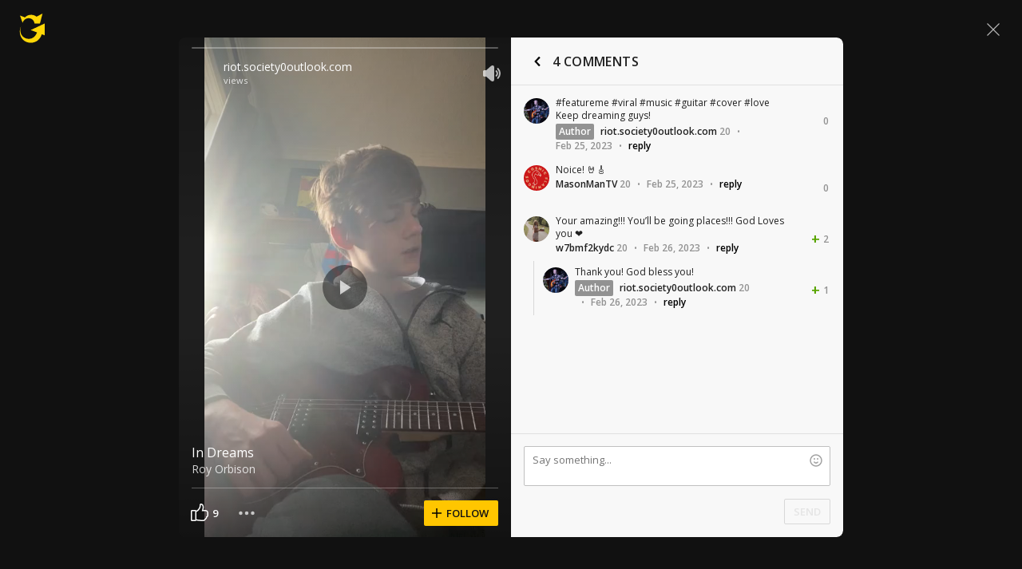

--- FILE ---
content_type: text/javascript; charset=utf-8
request_url: https://www.ultimate-guitar.com/static/public/build/ug_react_i18n_es6/202601/9794.07c9bb47ab0feb1e256d8dc345321e1e.js
body_size: 6136
content:
"use strict";(self.webpackChunkug_react_i18n_es6=self.webpackChunkug_react_i18n_es6||[]).push([[9794],{60908:(l,e,o)=>{o.d(e,{Z:()=>a});var i=o(24517);const a={facebook_colored:{viewBox:"0 0 16 16",icon:(0,i.BX)("g",{children:[(0,i.tZ)("path",{d:"M0 2v11.99a2 2 0 0 0 2 2l12 .007a2 2 0 0 0 2-2V2a2 2 0 0 0-2-2H2a2 2 0 0 0-2 2z",fill:"#3C5A99"}),(0,i.tZ)("path",{d:"M8.546 15.99V9.799H6.459V7.384h2.087v-1.78c0-2.068 1.265-3.189 3.106-3.189.882 0 1.643.066 1.865.096V4.67H12.24c-1.002 0-1.2.473-1.2 1.174v1.54h2.393L13.121 9.8h-2.08v6.197l-2.495-.007z",fill:"#FFF"})]})}}},35901:(l,e,o)=>{o.r(e),o.d(e,{icons:()=>i.Z,iconsColored:()=>a.Z});var i=o(61844),a=o(60908)},69555:(l,e,o)=>{o.d(e,{$u:()=>p,At:()=>_,B6:()=>C,CA:()=>m,EX:()=>h,Ey:()=>B,H8:()=>b,Sn:()=>x,Uw:()=>w,WZ:()=>M,Wi:()=>k,ZD:()=>u,cw:()=>s,dC:()=>c,hG:()=>z,hg:()=>Z,j2:()=>n,jg:()=>t,jz:()=>r,lJ:()=>f,m3:()=>d,m5:()=>L,nJ:()=>v,oY:()=>a,vv:()=>i});const i="common/chevron_up",a="search",c="mobile/play",n="mobile/play_lg",t="mobile/play_pause",d="mobile/apple",_="mobile/android",r="mobile/star_fill",h="mobile/star_filled_new",m="mobile/star_apple_new",f="mobile/youtube_play",v="common/twitter",s="common/chevron_down",u="common/remove",p="common/facebook_colored",z="common/edit_fat",w="common/add_list",Z="common/official",L="common/cross",C="common/download_underscore",M="common/pin",B="common/more",b="common/star_outline_lg",k="common/star_fill_lg",x="common/star_half_lg"},71118:(l,e,o)=>{o.d(e,{$i:()=>c,As:()=>Ll,Aw:()=>u,BB:()=>n,BF:()=>re,BS:()=>ce,Br:()=>_l,Bu:()=>Z,CR:()=>Yl,CV:()=>f,Cu:()=>Zl,DP:()=>Sl,Dz:()=>te,Et:()=>X,G5:()=>Il,Gd:()=>Xl,Gi:()=>r,Gr:()=>$,H:()=>Nl,H0:()=>D,HO:()=>ve,Hb:()=>t,ID:()=>Hl,Im:()=>al,JL:()=>Cl,Jk:()=>N,K4:()=>ue,LB:()=>bl,LK:()=>_e,M2:()=>ol,MM:()=>H,M_:()=>se,Ml:()=>ul,Mp:()=>Rl,NW:()=>E,OQ:()=>hl,PR:()=>pl,Pd:()=>fl,Pl:()=>Q,RB:()=>xl,RO:()=>he,SK:()=>Vl,TC:()=>le,TI:()=>F,U2:()=>A,UN:()=>b,UV:()=>me,Un:()=>Fl,V7:()=>ll,VR:()=>K,W5:()=>ql,Wp:()=>a,Wr:()=>El,Wz:()=>M,Xj:()=>rl,Xt:()=>kl,Xw:()=>Gl,Y0:()=>R,Y5:()=>ze,Y6:()=>Ul,YX:()=>zl,Yi:()=>el,Yz:()=>vl,ZB:()=>il,_T:()=>tl,_h:()=>pe,_k:()=>wl,_o:()=>Ml,_q:()=>I,aA:()=>Pl,aJ:()=>dl,af:()=>ne,bH:()=>W,bn:()=>jl,br:()=>ml,bw:()=>Jl,c_:()=>Wl,cb:()=>$l,db:()=>_,e4:()=>x,e5:()=>Al,eB:()=>L,fm:()=>w,hK:()=>T,hL:()=>v,hN:()=>V,hy:()=>s,kC:()=>i,kr:()=>ae,lM:()=>g,lW:()=>J,ls:()=>S,mA:()=>k,mW:()=>gl,mq:()=>cl,nT:()=>we,oC:()=>de,od:()=>Kl,pD:()=>m,pL:()=>Y,pQ:()=>ie,pf:()=>y,q7:()=>z,qi:()=>C,qt:()=>h,r1:()=>fe,rZ:()=>Dl,rl:()=>nl,rs:()=>oe,sO:()=>j,u7:()=>B,vd:()=>d,vf:()=>sl,we:()=>O,ww:()=>Tl,x0:()=>q,xJ:()=>U,xK:()=>yl,xZ:()=>Ql,y2:()=>Bl,yK:()=>p,yf:()=>Ol,zH:()=>P,zU:()=>ee,zr:()=>G});const i="facebook_rounded",a="autoscroll_speed",c="cal",n="chevron_fat_down",t="chevron_fat_up",d="chevron_left",_="chevron_right",r="comment",h="chat",m="comment_lg",f="comment_outline_lg",v="edit",s="facebook",u="filter",p="fullscreen",z="fullscreen_out",w="fullscreen_lg",Z="fullscreen_out_lg",L="google",C="open_pass",M="mobile/heart",B="mobile/heart_outline",b="history",k="mobile/info",x="like",g="like_outline",A="like_filled",H="link",R="list",y="loudspeaker",V="man",F="man_outline",D="man_plus",W="man_plus_outline",X="mark",j="maximize",q="minimize",J="minus",U="move",Y="optimize",E="play_round_opaque",G="email_outline",K="plus",O="pro",P="reddit",S="rewind",T="rock",I="shit",N="warning",$="zoom",Q="loop",ll="earth",el="smile",ol="union_outline",il="drag",al="scroll",cl="plus_round",nl="play_small",tl="like_small",dl="comment_small",_l="volume_off",rl="volume_on",hl="play_backward",ml="play_forward",fl="playback_speed_hint",vl="playback_speed_stroke",sl="remove_circle_filled",ul="add_circle_filled",pl="share_outline",zl="like_filled_with_shadow",wl="more_filled_with_shadow",Zl="speaker_on",Ll="speaker_off",Cl="lock",Ml="feedback",Bl="mobile_icon_chat",bl="eye",kl="next",xl="history_backward",gl="history_forward",Al="check_circle_on",Hl="arrow_left_lg",Rl="arrow_right_lg",yl="filled_videos",Vl="filled_clock",Fl="mobile/document_stroke",Dl="cross_rounded",Wl="warning_filled",Xl="icon_question_circle_stroke",jl="arrow_right_ug",ql="comments",Jl="shots",Ul="card_change_modal",Yl="cvv",El="cvv_brand",Gl="successful_unsubscribe",Kl="subscriptions_info",Ol="notification_bell",Pl="question_circle",Sl="checked_mark",Tl="piano_filled",Il="guitar_filled",Nl="ukulele_filled",$l="bass_guitar_filled",Ql="electric_guitar_filled",le="percussion_filled",ee="trumpet_filled",oe="sax_filled",ie="xylophone_filled",ae="flute_filled",ce="banjo_filled",ne="drums_filled",te="microphone",de="textbook_filled",_e="mediator_filled",re="chords_filled",he="fire_filled",me="headphones_filled",fe="rock_filled",ve="playlist_filled",se="icon_vote_filled",ue="icon_vote_stroke",pe="icon_listen",ze="icon_simplify",we="icon_tuner"},61844:(l,e,o)=>{o.d(e,{Z:()=>n});var i=o(69555),a=o(71118),c=o(24517);const n={[i.ZD]:{viewBox:"0 0 16 16",icon:(0,c.tZ)("path",{d:"M9.414 8l3.44-3.439a.499.499 0 0 0 0-.707l-.708-.708a.5.5 0 0 0-.707 0L8 6.586l-3.44-3.44a.5.5 0 0 0-.707 0l-.707.708a.5.5 0 0 0 0 .707L6.586 8l-3.44 3.439a.5.5 0 0 0 0 .707l.707.708a.5.5 0 0 0 .707 0L8 9.414l3.44 3.44a.5.5 0 0 0 .706 0l.707-.708a.499.499 0 0 0 0-.707L9.414 8z",fillRule:"nonzero"})},[a.Un]:{viewBox:"0 0 24 24",icon:(0,c.tZ)("path",{fillRule:"evenodd",clipRule:"evenodd",d:"M2 6a4 4 0 014-4h12a4 4 0 014 4v12a4 4 0 01-4 4H6a4 4 0 01-4-4V6zm2 .5A2.5 2.5 0 016.5 4h11A2.5 2.5 0 0120 6.5v11a2.5 2.5 0 01-2.5 2.5h-11A2.5 2.5 0 014 17.5v-11zM7 7a1 1 0 000 2h10a1 1 0 100-2H7zm0 4a1 1 0 100 2h6a1 1 0 100-2H7zm-1 5a1 1 0 011-1h2a1 1 0 110 2H7a1 1 0 01-1-1z"})},[a.mA]:{viewBox:"0 0 16 16",icon:(0,c.tZ)("path",{d:"M9 5.5a.5.5 0 0 1-.5.5h-1a.5.5 0 0 1-.5-.5v-1a.5.5 0 0 1 .5-.5h1a.5.5 0 0 1 .5.5v1zm0 6a.5.5 0 0 1-.5.5h-1a.5.5 0 0 1-.5-.5v-4a.5.5 0 0 1 .5-.5h1a.5.5 0 0 1 .5.5v4zM8 1a7 7 0 1 0 0 14A7 7 0 0 0 8 1z",fillRule:"nonzero"})},[a.Wz]:{viewBox:"0 0 16 16",icon:(0,c.tZ)("path",{d:"M8 3.481C7.236 2.574 6.067 2 4.85 2 2.694 2 1 3.714 1 5.896c0 2.679 2.38 4.86 5.985 8.176L8 15l1.014-.935C12.62 10.756 15 8.575 15 5.896 15 3.714 13.305 2 11.15 2A4.17 4.17 0 0 0 8 3.481z",fillRule:"nonzero"})},[a.u7]:{viewBox:"0 0 16 16",icon:(0,c.tZ)("path",{d:"M8 13.087l-.07-.071C4.598 9.963 2.4 7.944 2.4 5.896c0-1.417 1.05-2.479 2.45-2.479 1.078 0 2.128.612 2.499 1.583h1.309c.363-.971 1.414-1.583 2.492-1.583 1.4 0 2.45 1.062 2.45 2.479 0 2.048-2.199 4.067-5.53 7.12l-.07.071zm0-9.606C7.236 2.574 6.067 2 4.85 2 2.694 2 1 3.714 1 5.896c0 2.679 2.38 4.86 5.985 8.176L8 15l1.014-.935C12.62 10.756 15 8.575 15 5.896 15 3.714 13.305 2 11.15 2A4.17 4.17 0 0 0 8 3.481z",fillRule:"nonzero"})},[i.dC]:{viewBox:"0 0 16 16",icon:(0,c.tZ)("path",{d:"M4 2l9 6-9 6z"})},[i.j2]:{viewBox:"0 0 24 24",icon:(0,c.tZ)("path",{fillRule:"evenodd",clipRule:"evenodd",d:"M21 12c0 .558-.244 1.073-.64 1.356l-12.434 7.43c-.197.14-.42.214-.648.214C6.572 21 6 20.307 6 19.451V4.547C6.002 3.693 6.574 3 7.279 3c.228 0 .451.074.648.213l12.434 7.43c.396.284.64.8.64 1.357z"})},[i.jg]:{viewBox:"0 0 24 24",icon:(0,c.tZ)("path",{fillRule:"evenodd",clipRule:"evenodd",d:"M6 5c0-1 .5-1 2-1s2 0 2 1v14c0 1-.5 1-2 1s-2 0-2-1V5zM14 5c0-1 .5-1 2-1s2 0 2 1v14c0 1-.5 1-2 1s-2 0-2-1V5z"})},[i.m3]:{viewBox:"0 0 16 16",icon:(0,c.tZ)("path",{d:"M8.585 1.244C9.15.534 10.185.09 11.032 0c.094.978-.282 1.867-.847 2.578-.564.71-1.6 1.244-2.54 1.155-.095-.977.376-1.955.94-2.489zm4.894 12.8c-.658.978-1.411 1.956-2.54 1.956-1.13 0-1.507-.622-2.824-.622-1.318 0-1.694.622-2.73.622-1.13 0-1.976-1.067-2.635-2.044C1.338 12 .209 8.356 1.715 5.866c.753-1.244 2.07-1.955 3.482-2.044 1.13 0 2.165.711 2.824.711.658 0 1.882-.889 3.2-.71.564 0 2.07.177 3.105 1.6-.094.088-1.882.977-1.788 3.021 0 2.4 2.259 3.2 2.259 3.2-.188.178-.565 1.245-1.318 2.4z",fillRule:"nonzero"})},[i.At]:{viewBox:"0 0 16 16",icon:(0,c.tZ)("path",{d:"M2.587 4.755c-.562 0-.937.375-.937.844v3.467c0 .468.375.843.937.843s.937-.375.937-.843V5.599c0-.469-.375-.844-.937-.844zm7.12-3.467l.842-.843a.285.285 0 0 0 0-.375.285.285 0 0 0-.374 0l-1.03 1.031c-.376-.094-.75-.094-1.125-.094s-.75.094-1.124.094L5.866.071a.285.285 0 0 0-.375 0 .285.285 0 0 0 0 .374l.843.843c-1.405.563-2.342 1.687-2.342 2.999h7.962c.094-1.312-.843-2.436-2.248-2.999zM6.895 3.35c-.281 0-.468-.187-.468-.469 0-.28.187-.468.468-.468.28 0 .468.187.468.468 0 .282-.28.469-.468.469zm2.342 0c-.281 0-.469-.187-.469-.469 0-.28.188-.468.469-.468.28 0 .468.187.468.468 0 .282-.28.469-.468.469zm4.215 1.405c-.562 0-.936.375-.936.844v3.467c0 .468.374.843.936.843s.937-.375.937-.843V5.599c0-.469-.468-.844-.937-.844zm-9.461 6.56c0 .75.656 1.405 1.405 1.405v2.437c0 .468.375.843.937.843s.937-.375.937-.843V12.72h1.405v2.437c0 .468.374.843.937.843.562 0 .936-.375.936-.843V12.72c.75 0 1.405-.656 1.405-1.405V5.693H3.992v5.622z",fillRule:"nonzero"})},[i.jz]:{viewBox:"0 0 16 16",icon:(0,c.BX)("g",{children:[(0,c.tZ)("path",{d:"M8.007 11.037L11.232 13l-.856-3.7 2.849-2.49-3.752-.32L8.007 3 6.541 6.49l-3.751.32L5.639 9.3 4.783 13l3.224-1.963",fill:"#FF5D55"}),(0,c.tZ)("path",{d:"M11.232 13l-.856-3.7 2.849-2.49-3.752-.32L8.007 3v8.037L11.232 13z",fill:"#444"})]})},[i.EX]:{viewBox:"0 0 24 24",icon:(0,c.tZ)("path",{d:"M11.572 2.811c.336-.837 1.52-.837 1.856 0l1.942 4.835a1 1 0 0 0 .86.625l5.198.352c.9.061 1.265 1.188.574 1.766l-3.999 3.34a1 1 0 0 0-.328 1.012l1.27 5.052c.22.875-.737 1.57-1.5 1.091l-4.413-2.77a1 1 0 0 0-1.064 0l-4.412 2.77c-.764.48-1.722-.216-1.502-1.09l1.271-5.053a1 1 0 0 0-.328-1.012l-3.999-3.34c-.691-.578-.325-1.705.574-1.766l5.198-.352a1 1 0 0 0 .86-.625l1.942-4.835Z",fill:"#1A1A1D"})},[i.CA]:{viewBox:"0 0 24 24",icon:(0,c.tZ)("path",{d:"M17.727 11.168A4.772 4.772 0 0 1 20 7.164a4.884 4.884 0 0 0-3.849-2.081c-1.62-.17-3.19.969-4.014.969-.842 0-2.112-.952-3.48-.924a5.126 5.126 0 0 0-4.314 2.63c-1.865 3.23-.474 7.975 1.313 10.585C6.55 19.622 7.594 21.05 8.96 21c1.338-.056 1.838-.853 3.452-.853 1.6 0 2.069.853 3.463.82 1.435-.023 2.34-1.283 3.202-2.574a10.568 10.568 0 0 0 1.465-2.982 4.612 4.612 0 0 1-2.816-4.242ZM15.094 3.366A4.699 4.699 0 0 0 16.169 0a4.78 4.78 0 0 0-3.094 1.6 4.472 4.472 0 0 0-1.103 3.242 3.953 3.953 0 0 0 3.122-1.476Z",fill:"#D9D9DC"})},[i.lJ]:{viewBox:"0 0 64 64",icon:(0,c.BX)(c.HY,{children:[(0,c.tZ)("path",{d:"M55.011 20.466a6.014 6.014 0 0 0-4.23-4.231C47.025 15.207 32 15.207 32 15.207s-15.025 0-18.78.988c-2.017.554-3.678 2.215-4.232 4.27C8 24.223 8 32.012 8 32.012s0 7.829.988 11.545a6.014 6.014 0 0 0 4.231 4.23C17.015 48.816 32 48.816 32 48.816s15.026 0 18.782-.989a6.014 6.014 0 0 0 4.23-4.23C56 39.84 56 32.05 56 32.05s.04-7.83-.989-11.585z",fill:"red"}),(0,c.tZ)("path",{d:"M27.216 24.81v14.393l12.495-7.196-12.495-7.196z",fill:"#fff"})]})},[i.nJ]:{viewBox:"0 0 16 16",icon:(0,c.BX)("g",{children:[(0,c.tZ)("rect",{fill:"#1DA1F2",width:"16",height:"16",rx:"2"}),(0,c.tZ)("path",{d:"M6.475 12c3.773 0 5.838-3.079 5.838-5.744 0-.087 0-.173-.004-.26.4-.283.748-.642 1.024-1.047a4.212 4.212 0 0 1-1.18.319c.424-.248.748-.646.904-1.118a4.123 4.123 0 0 1-1.304.488A2.064 2.064 0 0 0 10.256 4c-1.132 0-2.053.906-2.053 2.02 0 .157.02.31.052.46a5.859 5.859 0 0 1-4.23-2.11c-.175.3-.276.646-.276 1.016 0 .7.365 1.319.913 1.68a2.102 2.102 0 0 1-.929-.251v.028c0 .976.709 1.795 1.645 1.98-.172.047-.352.07-.54.07a2.05 2.05 0 0 1-.384-.035A2.048 2.048 0 0 0 6.37 10.26a4.159 4.159 0 0 1-3.038.838A5.907 5.907 0 0 0 6.475 12",fill:"#FFF"})]})},[i.cw]:{viewBox:"0 0 16 16",icon:(0,c.tZ)("path",{d:"M7.228 11.684L2.16 6.68a.534.534 0 0 1 0-.762l.771-.76a.55.55 0 0 1 .772 0l3.912 3.861a.55.55 0 0 0 .77 0l3.912-3.862a.55.55 0 0 1 .771 0l.773.761a.534.534 0 0 1 0 .762l-5.07 5.004c-.425.42-1.117.42-1.543 0",fillRule:"nonzero"})},[i.vv]:{viewBox:"0 0 16 16",icon:(0,c.tZ)("path",{d:"M7.228 4.315L2.16 9.32a.534.534 0 0 0 0 .762l.772.761a.55.55 0 0 0 .772 0L7.615 6.98a.55.55 0 0 1 .77 0l3.912 3.862a.55.55 0 0 0 .771 0l.773-.76a.534.534 0 0 0 0-.763L8.77 4.315a1.102 1.102 0 0 0-1.543 0",fillRule:"nonzero"})},[i.$u]:{viewBox:"0 0 16 16",icon:(0,c.BX)("g",{children:[(0,c.tZ)("path",{d:"M0 2v11.99a2 2 0 0 0 2 2l12 .007a2 2 0 0 0 2-2V2a2 2 0 0 0-2-2H2a2 2 0 0 0-2 2z",fill:"#3C5A99"}),(0,c.tZ)("path",{d:"M8.546 15.99V9.799H6.459V7.384h2.087v-1.78c0-2.068 1.265-3.189 3.106-3.189.882 0 1.643.066 1.865.096V4.67H12.24c-1.002 0-1.2.473-1.2 1.174v1.54h2.393L13.121 9.8h-2.08v6.197l-2.495-.007z",fill:"#FFF"})]})},[i.hG]:{viewBox:"0 0 16 16",icon:(0,c.tZ)("g",{fillRule:"evenodd",children:(0,c.tZ)("path",{d:"M6.49 12.134l-1.192.255a.333.333 0 0 1-.348-.143 4.29 4.29 0 0 0-.517-.672 4.253 4.253 0 0 0-.672-.515.333.333 0 0 1-.143-.349l.258-1.192a.333.333 0 0 1 .075-.15l.192-.217c.07-.079.173-.12.278-.111.539.046 1.087.347 1.643.902.556.557.857 1.105.904 1.645a.333.333 0 0 1-.11.277l-.216.192a.333.333 0 0 1-.152.078zm3.346-9.988A.5.5 0 0 1 10.2 2c1.23.026 2.163.358 2.797.996.634.638.968 1.572 1.003 2.803a.5.5 0 0 1-.146.368l-6.778 6.778a.5.5 0 0 1-.256.136l-4.581.916a.2.2 0 0 1-.235-.236l.916-4.58a.5.5 0 0 1 .137-.256l6.779-6.779z"})})},[i.Uw]:{viewBox:"0 0 16 16",icon:(0,c.tZ)("path",{d:"M1 11.3v.9c0 .2.1.3.3.3h4.4c.2 0 .3-.1.3-.3v-.9c0-.2-.1-.3-.3-.3H1.3c-.2 0-.3.1-.3.3zm11-5.1v-.9c0-.2-.1-.3-.3-.3H1.3c-.2 0-.3.1-.3.3v.9c0 .2.1.3.3.3h10.4c.2 0 .3-.1.3-.3zm-3 3v-.9c0-.2-.1-.3-.3-.3H1.3c-.2 0-.3.1-.3.3v.9c0 .2.1.3.3.3h7.4c.2 0 .3-.1.3-.3zm3-6v-.9c0-.2-.1-.3-.3-.3H1.3c-.2 0-.3.1-.3.3v.9c0 .2.1.3.3.3h10.4c.2 0 .3-.1.3-.3zm2.7 9.3H12v2.7c0 .2-.1.3-.3.3h-.9c-.2 0-.3-.1-.3-.3v-2.7H7.8c-.2 0-.3-.1-.3-.3v-.9c0-.2.1-.3.3-.3h2.7V8.3c0-.2.1-.3.3-.3h.9c.2 0 .3.1.3.3V11h2.7c.2 0 .3.1.3.3v.9c0 .2-.1.3-.3.3z",fillRule:"nonzero"})},[i.hg]:{viewBox:"0 0 16 16",icon:(0,c.tZ)("path",{d:"M11.89 7.25l-1.68 1.639.396 2.314a.366.366 0 0 1-.359.424.361.361 0 0 1-.169-.041L8 10.492l-2.078 1.094a.363.363 0 0 1-.528-.383l.397-2.314-1.68-1.64a.366.366 0 0 1-.094-.372.366.366 0 0 1 .294-.248l2.324-.338 1.04-2.104c.121-.25.528-.25.651 0l1.04 2.104 2.322.338a.365.365 0 0 1 .202.62M8 1a7 7 0 1 0 0 14A7 7 0 0 0 8 1",fill:"#00E148",fillRule:"nonzero"})},[i.B6]:{viewBox:"0 0 16 16",icon:(0,c.tZ)("path",{fillRule:"evenodd",clipRule:"evenodd",d:"M8 1.25C8.41421 1.25 8.75 1.58579 8.75 2L8.75 9.67463L10.7123 7.71232C11.0052 7.41942 11.4801 7.41942 11.773 7.71232C12.0659 8.00521 12.0659 8.48008 11.773 8.77298L8.53033 12.0156C8.23744 12.3085 7.76256 12.3085 7.46967 12.0156L4.22702 8.77298C3.93413 8.48008 3.93413 8.00521 4.22702 7.71232C4.51992 7.41942 4.99479 7.41942 5.28768 7.71232L7.25 9.67463L7.25 2C7.25 1.58579 7.58579 1.25 8 1.25ZM1.25 14C1.25 13.5858 1.58579 13.25 2 13.25H14C14.4142 13.25 14.75 13.5858 14.75 14C14.75 14.4142 14.4142 14.75 14 14.75H2C1.58579 14.75 1.25 14.4142 1.25 14Z"})},[i.WZ]:{viewBox:"0 0 16 16",icon:(0,c.BX)("g",{children:[(0,c.tZ)("path",{d:"M6.002 2.603a.55.55 0 0 0-.151.49l-.012.014.48 2.81A3.08 3.08 0 0 0 4.84 8.539l-.003.004a.24.24 0 0 0 .24.23h2.016l.646 5.455a.017.017 0 0 1 0 .01v.007a.222.222 0 0 0 .378.152.219.219 0 0 0 .064-.16v-.01l.62-5.46h2.033a.239.239 0 0 0 .229-.21l.005-.014-.001-.01a3.112 3.112 0 0 0-1.505-2.627l.52-2.817-.003-.004a.549.549 0 0 0-.529-.642H6.379a.545.545 0 0 0-.377.16",fillRule:"nonzero"}),(0,c.tZ)("path",{d:"M6.91 3.443H9l-.422 2.28a1 1 0 0 0 .468 1.04 2.1 2.1 0 0 1 .865 1.005H8.8l-2.812.005c.167-.418.465-.77.85-1.002a1 1 0 0 0 .466-1.023L6.91 3.443",fill:"#FFF"})]})},[i.Ey]:{viewBox:"0 0 16 16",icon:(0,c.tZ)("path",{d:"M13 6.5a1.5 1.5 0 1 0 .001 3.001A1.5 1.5 0 0 0 13 6.5m-5 0a1.5 1.5 0 1 0 .001 3.001A1.5 1.5 0 0 0 8 6.5M4.5 8a1.5 1.5 0 1 1-3.001-.001A1.5 1.5 0 0 1 4.5 8",fillRule:"nonzero"})},[i.H8]:{viewBox:"0 0 24 24",icon:(0,c.tZ)("path",{d:"M22.913 9.002l-7.878-.685L11.957 1l-3.08 7.328L1 9.002l5.982 5.228L5.185 22l6.772-4.123L18.727 22l-1.785-7.77 5.971-5.228m-10.956 6.809l-4.12 2.508 1.096-4.73-3.638-3.183 4.799-.42 1.863-4.454 1.873 4.465 4.799.42-3.638 3.183 1.096 4.73-4.13-2.52",fill:"#FF5D55",fillRule:"nonzero"})},[i.Wi]:{viewBox:"0 0 24 24",icon:(0,c.tZ)("path",{d:"M18.798 22l-1.804-7.77L23 9.002l-7.909-.674L12 1 8.909 8.328 1 9.002l6.006 5.228L5.202 22 12 17.877 18.798 22z",fill:"#FF5D55",fillRule:"nonzero"})},[i.Sn]:{viewBox:"0 0 24 24",icon:(0,c.tZ)("path",{d:"M22.913 9.002l-7.878-.685L11.957 1l-3.08 7.328L1 9.002l5.982 5.228L5.185 22l6.772-4.123L18.727 22l-1.785-7.77 5.971-5.228zm-10.956-3.47l1.873 4.465 4.799.42-3.638 3.183 1.096 4.73-4.13-2.52V5.533z",fill:"#FF5D55",fillRule:"nonzero"})},[i.m5]:{viewBox:"0 0 18 18",icon:(0,c.tZ)("path",{fillRule:"evenodd",clipRule:"evenodd",d:"M16.4697 0.46967C16.7626 0.176777 17.2374 0.176777 17.5303 0.46967C17.8232 0.762563 17.8232 1.23744 17.5303 1.53033L10.0607 9L17.5303 16.4697C17.8232 16.7626 17.8232 17.2374 17.5303 17.5303C17.2374 17.8232 16.7626 17.8232 16.4697 17.5303L9 10.0607L1.53033 17.5303C1.23744 17.8232 0.762564 17.8232 0.469669 17.5303C0.176777 17.2374 0.176777 16.7626 0.469669 16.4697L7.93934 9L0.46967 1.53033C0.176777 1.23744 0.176777 0.762563 0.46967 0.46967C0.762564 0.176777 1.23744 0.176777 1.53033 0.46967L9 7.93934L16.4697 0.46967Z",fill:"white"})}}}}]);
//# sourceMappingURL=/static/public/build/ug_react_i18n_es6/../../sourcemap/ug_react_i18n_es6/202601/9794.07c9bb47ab0feb1e256d8dc345321e1e.js.map